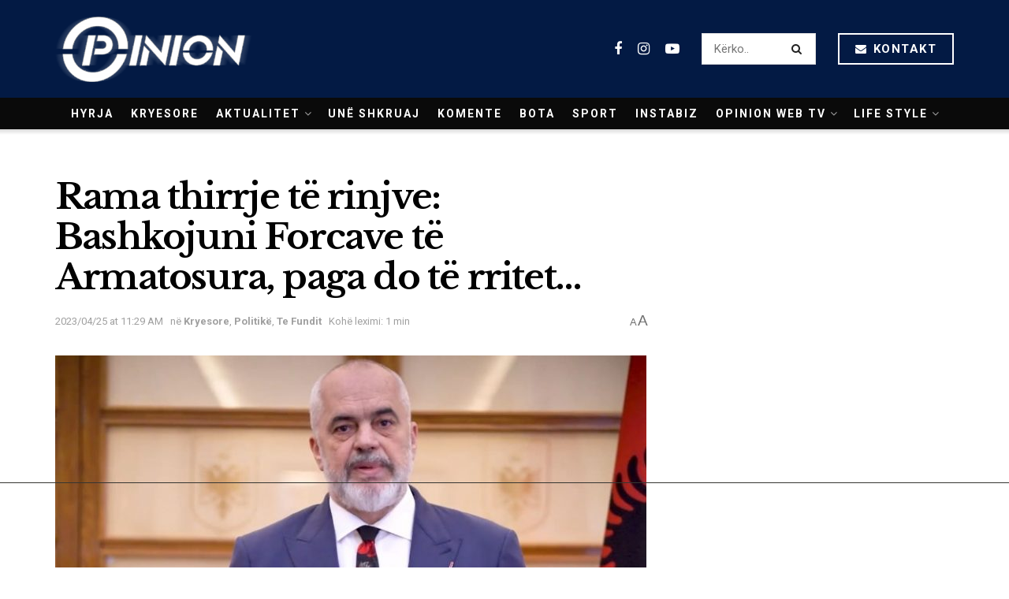

--- FILE ---
content_type: text/html; charset=utf-8
request_url: https://www.google.com/recaptcha/api2/aframe
body_size: 266
content:
<!DOCTYPE HTML><html><head><meta http-equiv="content-type" content="text/html; charset=UTF-8"></head><body><script nonce="sXOiPHCn1AOTpxZotvYe_w">/** Anti-fraud and anti-abuse applications only. See google.com/recaptcha */ try{var clients={'sodar':'https://pagead2.googlesyndication.com/pagead/sodar?'};window.addEventListener("message",function(a){try{if(a.source===window.parent){var b=JSON.parse(a.data);var c=clients[b['id']];if(c){var d=document.createElement('img');d.src=c+b['params']+'&rc='+(localStorage.getItem("rc::a")?sessionStorage.getItem("rc::b"):"");window.document.body.appendChild(d);sessionStorage.setItem("rc::e",parseInt(sessionStorage.getItem("rc::e")||0)+1);localStorage.setItem("rc::h",'1768506915564');}}}catch(b){}});window.parent.postMessage("_grecaptcha_ready", "*");}catch(b){}</script></body></html>